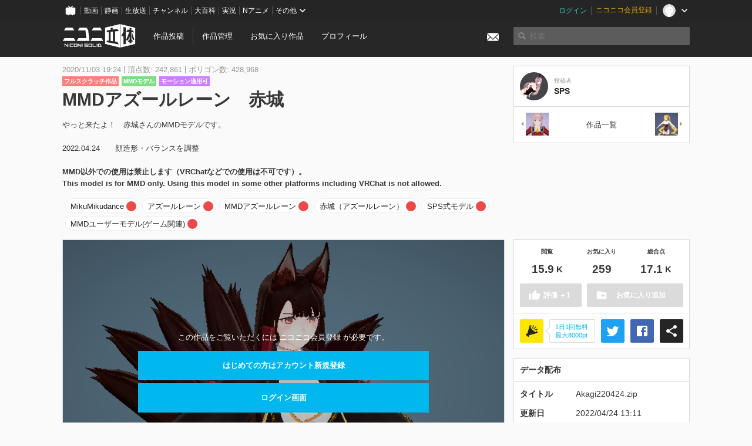

--- FILE ---
content_type: text/html; charset=utf-8
request_url: https://3d.nicovideo.jp/works/td73890
body_size: 8602
content:
<!DOCTYPE html><html dir="ltr" itemscope="" itemtype="http://schema.org/Product" lang="ja" xmlns="http://www.w3.org/1999/xhtml" xmlns:fb="http://ogp.me/ns/fb#" xmlns:og="http://ogp.me/ns#"><head><meta content="edge, chrome=1" http-equiv="X-UA-Compatible" /><meta content="width=device-width, initial-scale=1.0" name="viewport" /><meta charset="UTF-8" /><meta content="ニコニ立体, 3D, MMD, 立体, Unity3D, ニコニコ立体, ニコニコ" name="keywords" /><meta content="やっと来たよ！　赤城さんのMMDモデルです。2022.04.24　　顔造形・バランスを調整MMD以外での使用は禁止します（VRChatなどでの使用は不可です）。This model is for MMD only. Using this model in some other platforms including VRChat is not allowed." name="description" /><meta content="「MMDアズールレーン　赤城」 / SPS さんの作品 - ニコニ立体" itemprop="name" /><meta content="やっと来たよ！　赤城さんのMMDモデルです。2022.04.24　　顔造形・バランスを調整MMD以外での使用は禁止します（VRChatなどでの使用は不可です）。This model is for MMD only. Using this model in some other platforms including VRChat is not allowed." itemprop="description" /><meta content="ja_JP" property="og:locale" /><meta content="「MMDアズールレーン　赤城」 / SPS さんの作品 - ニコニ立体" property="og:title" /><meta content="やっと来たよ！　赤城さんのMMDモデルです。2022.04.24　　顔造形・バランスを調整MMD以外での使用は禁止します（VRChatなどでの使用は不可です）。This model is for MMD only. Using this model in some other platforms including VRChat is not allowed." property="og:description" /><meta content="ニコニ立体" property="og:site_name" /><meta content="https://3d.nicovideo.jp/works/td73890" property="og:url" /><meta content="website" property="og:type" /><meta content="https://3d.nicovideo.jp/upload/contents/td73890/c5bc3d22d1ce0502cc09f815a1f238c7_normal.png" itemprop="image" /><meta content="https://3d.nicovideo.jp/upload/contents/td73890/c5bc3d22d1ce0502cc09f815a1f238c7_normal.png" property="og:image" /><meta content="summary_large_image" name="twitter:card" /><meta content="@niconisolid" name="twitter:site" /><meta content="「MMDアズールレーン　赤城」 / SPS さんの作品 - ニコニ立体" name="twitter:title" /><meta content="やっと来たよ！　赤城さんのMMDモデルです。2022.04.24　　顔造形・バランスを調整MMD以外での使用は禁止します（VRChatなどでの使用は不可です）。This model is for MMD only. Using this model in some other platforms including VRChat is not allowed." name="twitter:description" /><meta content="https://3d.nicovideo.jp/upload/contents/td73890/c5bc3d22d1ce0502cc09f815a1f238c7_normal.png" name="twitter:image" /><title>「MMDアズールレーン　赤城」 / SPS さんの作品 - ニコニ立体</title><link href="https://3d.nicovideo.jp/works/td73890" rel="canonical" /><link href="/favicon.ico" rel="shortcut icon" type="image/vnd.microsoft.icon" /><meta name="csrf-param" content="authenticity_token" />
<meta name="csrf-token" content="TKCAF5xPgo3PvOpDZDpB1dVK8Q8BKMS9BFXDWY0KlFf5+KrOWUtGL/9Zv3NbrPgABRRm9W2OtPKnIOm0ob7/lA==" /><link rel="stylesheet" media="all" href="//cdnjs.cloudflare.com/ajax/libs/select2/3.4.6/select2.min.css" /><link rel="stylesheet" media="all" href="/assets/application-294ba2906ea1961f16634a633efdf9b48489f1042d9d15e4413e02cf756a0ff7.css" /><link rel="stylesheet" media="all" href="/assets/niconico/common_header-d286a9105534732c34da1aa1ac83798fc8cf5be651ccf67d3fb9d6d7260fb76b.css?0c2be1ce87f3f0ac5e8fa2fb65b43f6d" /><script src="//cdnjs.cloudflare.com/ajax/libs/jquery/2.1.0/jquery.min.js"></script><script src="https://res.ads.nicovideo.jp/assets/js/ads2.js?ref=3d" type="text/javascript"></script><script src="https://wktk.cdn.nimg.jp/wktkjs/3/wktk.min.js" type="text/javascript"></script><script>(() => {
  const hash = '';
  const isCreator = false;

  window.NiconiSolidGA = {
    getState() {
      const ga_attributes = document.getElementById('ga-attributes');

      return {
        hash,
        isLogined: !!hash,
        isCreator,
        workType: ga_attributes ? ga_attributes.getAttribute('data-work-type') : null,
        isDownloadable: ga_attributes ? ga_attributes.getAttribute('data-is-downloadable') : null,
        ownerId: ga_attributes ? ga_attributes.getAttribute('data-owner-id') : null
      };
    },
    pushDataLayer() {
      const state = this.getState();
      const data = {
        content: {
          is_creator: state.isCreator,
          work_type: state.workType,
          is_downloadable: state.isDownloadable,
          is_logined: state.isLogined,
          owner_id: state.ownerId,
        }
      };

      window.NicoGoogleTagManagerDataLayer.push(data);
    }
  };

  window.NicoGoogleTagManagerDataLayer = [];
  window.NiconiSolidGA.pushDataLayer();

  function pageChange() {
    window.NiconiSolidGA.pushDataLayer();
    window.NicoGoogleTagManagerDataLayer.push({'event': 'page_change'});
  }

  $(document).on('pjax:end', pageChange);
  document.addEventListener('DOMContentLoaded', pageChange);
})();</script><script>(function (w, d, s, l, i) {
  w[l] = w[l] || [];
  w[l].push({'gtm.start': new Date().getTime(), event: 'gtm.js'});
  const f = d.getElementsByTagName(s)[0], j = d.createElement(s), dl = l != 'dataLayer' ? '&l=' + l : '';
  j.async = true;
  j.src = 'https://www.googletagmanager.com/gtm.js?id=' + i + dl;
  f.parentNode.insertBefore(j, f);
})(window, document, 'script', 'NicoGoogleTagManagerDataLayer', 'GTM-KXT7G5G');</script><script>(function (i, s, o, g, r, a, m) {
  i['GoogleAnalyticsObject'] = r;
  i[r] = i[r] || function () {
    (i[r].q = i[r].q || []).push(arguments)
  }, i[r].l = 1 * new Date();
  a = s.createElement(o), m = s.getElementsByTagName(o)[0];
  a.async = 1;
  a.src = g;
  m.parentNode.insertBefore(a, m)
})(window, document, 'script', '//www.google-analytics.com/analytics.js', 'ga');

(function () {
  const hash = window.NiconiSolidGA.getState().hash;
  ga('create', 'UA-49433288-1', (hash !== '') ? {'userId': hash} : null);
  ga('set', 'dimension5', hash !== '');

  const callGaOld = function () {
    const state = window.NiconiSolidGA.getState();

    ga('set', 'dimension1', state.isCreator);
    ga('set', 'dimension2', state.workType);
    ga('set', 'dimension3', true); // deprecated
    ga('set', 'dimension4', state.isDownloadable);
    ga('set', 'dimension6', state.ownerId);

    ga('send', 'pageview', window.location.pathname + window.location.search);
  };

  $(document).on('pjax:end', callGaOld);
  document.addEventListener('DOMContentLoaded', callGaOld);
})();</script></head><body class="application"><noscript><iframe height="0" src="https://www.googletagmanager.com/ns.html?id=GTM-KXT7G5G" style="display:none;visibility:hidden" width="0"></iframe></noscript><div id="CommonHeader"></div><header><div class="header container" role="navigation"><div class="row"><div class="main-area-left"><div class="collapse"><a class="logo brand-logo header-logo" href="/"><span class="invisible">ニコニ立体</span></a><ul class="horizontal header-menu"><li class="link"><ul class="horizontal header-menu-split"><li><a href="/works/new">作品投稿</a></li><li><a href="/works">作品管理</a></li></ul></li><li class="link"><a href="/favorites">お気に入り作品</a></li><li class="link"><a href="/profile">プロフィール</a></li><li class="link" id="notification-menu"><a class="notification" href="/messages"><i class="glyphicons envelope notification-icon white"></i><div class="notification-badge" style="display: none;"></div></a></li></ul></div></div><div class="main-area-right"><form accept-charset="UTF-8" action="/search" class="header-form" id="js-search-form" method="get" role="search"><input id="js-search-type" name="word_type" type="hidden" value="keyword" /><i class="search-icon glyphicons search"></i><input autocomplete="off" class="header-search-field" id="js-search-field" maxlength="255" name="word" placeholder="検索" type="text" value="" /><div class="select-menu-modal-container" style="display: none;"><div class="select-menu-modal"><div class="select-menu-item" data-target="work" data-type="tag"><div class="select-menu-item-text"><i class="select-menu-item-icon glyphicons tag"></i>"<span class="js-search-keyword search-keyword"></span>"をタグ検索</div></div><div class="select-menu-item" data-target="work" data-type="caption"><div class="select-menu-item-text"><i class="select-menu-item-icon glyphicons comments"></i>"<span class="js-search-keyword search-keyword"></span>"をキャプション検索</div></div></div></div></form></div></div></div></header><div class="js-warning-unsupported-browser" id="warning-unsupported-browser"><p>お使いのブラウザではニコニ立体をご利用できません。</p><p>ニコニ立体を利用するためには、Chrome, Firefox, Edge のいずれかのブラウザが必要です。</p></div><main id="content"><div data-state="{&quot;work&quot;:{&quot;id&quot;:73890,&quot;title&quot;:&quot;MMDアズールレーン　赤城&quot;,&quot;user&quot;:{&quot;id&quot;:2589974,&quot;nickname&quot;:&quot;SPS&quot;,&quot;thumbnail_url&quot;:&quot;https://secure-dcdn.cdn.nimg.jp/nicoaccount/usericon/258/2589974.jpg?1599357768&quot;,&quot;is_secret&quot;:false},&quot;thumbnail_url&quot;:&quot;/upload/contents/td73890/c5bc3d22d1ce0502cc09f815a1f238c7_thumb.png&quot;,&quot;view_count&quot;:15921,&quot;favorite_count&quot;:259,&quot;total_count&quot;:17190,&quot;download&quot;:{&quot;id&quot;:11539,&quot;title&quot;:&quot;Akagi220424.zip&quot;,&quot;size&quot;:18243988,&quot;revision&quot;:3,&quot;download_count&quot;:7722,&quot;license&quot;:{&quot;require_attribution&quot;:&quot;undefined&quot;,&quot;commercial_use&quot;:&quot;disabled&quot;,&quot;change_over&quot;:&quot;enabled&quot;,&quot;redistribution&quot;:&quot;disabled&quot;,&quot;license_description&quot;:&quot;・アズールレーン運営元からの二次創作ガイドライン等に反する使用は禁止します。 　また運営元・原作者に迷惑のかからない使用をお願いします。\n\n・R18、G18カテゴリに該当するエロ・グロでの使用禁止です。\n\nMMD以外での使用は禁止します（VRChatなどでの使用は不可です）。\nThis model is for MMD only. Using this model in some other platforms including VRChat is prohibited.\n\n　　よろしくお願いします。\n&quot;},&quot;updated_at&quot;:&quot;2022-04-24T22:11:27.630+09:00&quot;}},&quot;tags&quot;:[{&quot;id&quot;:150575,&quot;type&quot;:&quot;normal&quot;,&quot;content&quot;:&quot;MikuMikudance&quot;,&quot;lock&quot;:true},{&quot;id&quot;:150576,&quot;type&quot;:&quot;normal&quot;,&quot;content&quot;:&quot;アズールレーン&quot;,&quot;lock&quot;:true},{&quot;id&quot;:150577,&quot;type&quot;:&quot;normal&quot;,&quot;content&quot;:&quot;MMDアズールレーン&quot;,&quot;lock&quot;:true},{&quot;id&quot;:150578,&quot;type&quot;:&quot;normal&quot;,&quot;content&quot;:&quot;赤城（アズールレーン）&quot;,&quot;lock&quot;:true},{&quot;id&quot;:150602,&quot;type&quot;:&quot;normal&quot;,&quot;content&quot;:&quot;SPS式モデル&quot;,&quot;lock&quot;:false},{&quot;id&quot;:150603,&quot;type&quot;:&quot;normal&quot;,&quot;content&quot;:&quot;MMDユーザーモデル(ゲーム関連)&quot;,&quot;lock&quot;:false}],&quot;comments&quot;:{&quot;total_count&quot;:28,&quot;items&quot;:[{&quot;id&quot;:106225,&quot;user&quot;:{&quot;id&quot;:137746544,&quot;nickname&quot;:&quot;いぬい&quot;,&quot;thumbnail_url&quot;:&quot;https://secure-dcdn.cdn.nimg.jp/nicoaccount/usericon/defaults/blank.jpg&quot;},&quot;created_at&quot;:&quot;2024-12-26T23:42:20.599+09:00&quot;,&quot;content&quot;:&quot;お借りいたします。&quot;},{&quot;id&quot;:102726,&quot;user&quot;:{&quot;id&quot;:115848834,&quot;nickname&quot;:&quot;Chromeさん&quot;,&quot;thumbnail_url&quot;:&quot;https://secure-dcdn.cdn.nimg.jp/nicoaccount/usericon/defaults/blank.jpg&quot;},&quot;created_at&quot;:&quot;2024-03-24T00:18:58.164+09:00&quot;,&quot;content&quot;:&quot;お借りします。&quot;},{&quot;id&quot;:100781,&quot;user&quot;:{&quot;id&quot;:129665045,&quot;nickname&quot;:&quot;㍼中年禿だった&quot;,&quot;thumbnail_url&quot;:&quot;https://secure-dcdn.cdn.nimg.jp/nicoaccount/usericon/12966/129665045.jpg?1729451161&quot;},&quot;created_at&quot;:&quot;2023-11-12T17:31:59.417+09:00&quot;,&quot;content&quot;:&quot;おかりいたしますm(__)m&quot;}]},&quot;like&quot;:null,&quot;favorite&quot;:null}" id="js-work-container"><div class="container"><div class="row flex-container"><div class="main-area-left main-column"><div class="box no-border"><div class="work-info"><div class="work-info-meta-list"><div class="work-info-meta-item">2020/11/03 19:24</div><div class="work-info-meta-item">頂点数: 242,861</div><div class="work-info-meta-item">ポリゴン数: 428,968</div></div><ul class="work-info-category-list"><li><a class="label label-slim work-category-label-original" href="/search?category=original">フルスクラッチ作品</a></li><li><a class="label label-slim work-type-label-mmd_model" href="/search?work_type=mmd">MMDモデル</a></li><li class="label label-slim work-type-label-animation">モーション適用可</li></ul><h1 class="work-info-title">MMDアズールレーン　赤城</h1><div class="description simple-text">やっと来たよ！　赤城さんのMMDモデルです。<br>
<br>
2022.04.24　　顔造形・バランスを調整<br>
<br>
<b>
MMD以外での使用は禁止します（VRChatなどでの使用は不可です）。<br>
This model is for MMD only. Using this model in some other platforms including VRChat is not allowed.<br></b></div></div><div class="js-tag-box box no-border"></div></div></div><div class="main-area-right"><div class="box"><div class="box-container work-author"><a class="work-author-link work-author-link-full" href="/users/2589974" title="SPS"><img alt="" class="work-author-thumbnail" src="https://secure-dcdn.cdn.nimg.jp/nicoaccount/usericon/258/2589974.jpg?1599357768" /><div class="work-author-name"><div class="work-author-name-label">投稿者</div><div class="work-author-name-value">SPS</div></div></a></div><hr /><div class="box-container row work-recent"><div class="col-4"><a class="work-recent-prev" href="/works/td74235" title="MMDダリフラ　ゼロツー"><img alt="MMDダリフラ　ゼロツー" src="/upload/contents/td74235/2beaf11e86331494ca2cc1208d446a44_thumb.png" width="39" height="39" /></a></div><div class="col-4 work-recent-menu"><p><a href="/users/2589974/works">作品一覧</a></p></div><div class="col-4"><a class="work-recent-next" href="/works/td70669" title="MMDアズールレーン　ネルソン　バニー"><img alt="MMDアズールレーン　ネルソン　バニー" src="/upload/contents/td70669/c4d6fade3e08f01f67a39486cf8ca9ee_thumb.png" width="39" height="39" /></a></div></div></div></div></div><div class="row flex-container"><div class="main-area-left main-column"><div class="box work-content" data-json-url="/works/td73890/components.json" data-show-setting-link="" id="js-components"><div class="work-cover" style="background-image: url(/upload/contents/td73890/c5bc3d22d1ce0502cc09f815a1f238c7_normal.png);"><div class="work-cover-content"><div class="work-cover-content-inner"><p>この作品をご覧いただくには ニコニコ会員登録 が必要です。</p><br /><ul class="button-list"><li><a class="button button-submit" href="https://account.nicovideo.jp/register?site=niconico3d">はじめての方はアカウント新規登録</a></li><li><a class="button button-submit" href="https://account.nicovideo.jp/login?next_url=%2Fworks%2Ftd73890&amp;site=niconico3d">ログイン画面</a></li></ul></div></div></div></div><div class="js-content-footer box no-border"></div><div class="js-comment-box box no-border"></div><div class="box no-border" style="text-align: center;"><div class="ads-works-banner" id="ads-ad79b9578c9f8b27d05b0ac0ad3bf0e9"><div id="ads-ad79b9578c9f8b27d05b0ac0ad3bf0e9-script"><script>(function (elementID, num) {
  if (window.Ads) {
    new Ads.Advertisement({zone: num}).set(elementID);
    var element = document.getElementById(elementID + '-script');
    element.parentNode.removeChild(element);
  }
})('ads-ad79b9578c9f8b27d05b0ac0ad3bf0e9', 1279);</script></div></div></div><div class="box"><div class="box-header"><h3 class="title">関連度の高い作品</h3></div><div class="box-container"><div class="work-box-container" data-frontend-id="79" data-recommend-frame-name="solid_work_page" data-recommend-id="5468021354580313037" data-recommend-log-endpoint="https://log.recommend.nicovideo.jp" id="js-4181afd6d06c16d9e17c"><div class="work-box-list column-size-5 "><div class="work-box-list-inner"><div class="work-box-list-item"><div class="work-box"><a class="work-box-link" data-work-id="td66504" href="/works/td66504" title="MMDアズールレーン　シリアス　「青雲映す碧波」"><div class="work-box-thumbnail"><img alt="" src="/upload/contents/td66504/86783b97a71361e34bbe700a4b09fac0_thumb.png" /></div><div class="work-box-ribon"><label class="label work-type-label-mmd_model">MMD</label></div><div class="work-box-cover"><strong class="work-box-cover-title">MMDアズールレーン　シリアス　「青雲映す碧波」</strong><div class="work-box-cover-author">SPS</div></div></a></div></div><div class="work-box-list-item"><div class="work-box"><a class="work-box-link" data-work-id="td82287" href="/works/td82287" title="【MMDモデル】アズールレーン：ザラちゃん！"><div class="work-box-thumbnail"><img alt="" src="/upload/contents/td82287/8269557b3a07eb1831beddae515d76d3_thumb.png" /></div><div class="work-box-ribon"><label class="label work-type-label-mmd_model">MMD</label></div><div class="work-box-cover"><strong class="work-box-cover-title">【MMDモデル】アズールレーン：ザラちゃん！</strong><div class="work-box-cover-author">らぐどーる！</div></div></a></div></div><div class="work-box-list-item"><div class="work-box"><a class="work-box-link" data-work-id="td73324" href="/works/td73324" title="【MMDアズールレーン】グラーフ・ツェッペリン（砂浜のウルズ）"><div class="work-box-thumbnail"><img alt="" src="/upload/contents/td73324/8861d8d9a8b07500e386c905d2a11b44_thumb.png" /></div><div class="work-box-ribon"><label class="label work-type-label-mmd_model">MMD</label></div><div class="work-box-cover"><strong class="work-box-cover-title">【MMDアズールレーン】グラーフ・ツェッペリン（砂浜のウルズ）</strong><div class="work-box-cover-author">Dr. Godless</div></div></a></div></div><div class="work-box-list-item"><div class="work-box"><a class="work-box-link" data-work-id="td75986" href="/works/td75986" title="リシュリュー（アズレン）"><div class="work-box-thumbnail"><img alt="" src="/upload/contents/td75986/885e9f7cb86efc6dd9bd666396044a1f_thumb.png" /></div><div class="work-box-ribon"><label class="label work-type-label-mmd_model">MMD</label></div><div class="work-box-cover"><strong class="work-box-cover-title">リシュリュー（アズレン）</strong><div class="work-box-cover-author">ちくわエグゼ</div></div></a></div></div><div class="work-box-list-item"><div class="work-box"><a class="work-box-link" data-work-id="td81730" href="/works/td81730" title="ユウカ ver1.1"><div class="work-box-thumbnail"><img alt="" src="/upload/contents/td81730/055158de18f178e7f4756c05d839a92a_thumb.png" /></div><div class="work-box-ribon"><label class="label work-type-label-mmd_model">MMD</label></div><div class="work-box-cover"><strong class="work-box-cover-title">ユウカ ver1.1</strong><div class="work-box-cover-author">ゼーロ</div></div></a></div></div></div></div></div><script>var _containerId = "#js-4181afd6d06c16d9e17c"</script><script>(function() {
  var containerId, init;

  containerId = _containerId;

  init = function() {
    var app;
    return app = new BigFence.Views.Commons.Recommender({
      el: containerId
    });
  };

  if (typeof BigFence !== "undefined" && BigFence !== null) {
    init();
  } else {
    $(document).one('ready', init);
  }

}).call(this);
</script></div></div><div class="js-nicoad-list box no-border"></div><div class="box"><div class="box-header"><h3 class="title">SPS さんの作品</h3></div><div class="box-container"><div class="work-box-container" data-frontend-id="79" data-recommend-log-endpoint="https://log.recommend.nicovideo.jp" id="js-204f4a5b952cd55d507c"><div class="work-box-list column-size-5 "><div class="work-box-list-inner"><div class="work-box-list-item"><div class="work-box"><a class="work-box-link" data-work-id="td94417" href="/works/td94417" title="MMDアズールレーン　信濃レースクイーン"><div class="work-box-thumbnail"><img alt="" src="/upload/contents/td94417/0dd1570c3ce04b9a07ca7be418b73b13_thumb.png" /></div><div class="work-box-ribon"><label class="label work-type-label-mmd_model">MMD</label></div><div class="work-box-cover"><strong class="work-box-cover-title">MMDアズールレーン　信濃レースクイーン</strong><div class="work-box-cover-author">SPS</div></div></a></div></div><div class="work-box-list-item"><div class="work-box"><a class="work-box-link" data-work-id="td93199" href="/works/td93199" title="MMDアズールレーン　瑞鶴レースクイーン"><div class="work-box-thumbnail"><img alt="" src="/upload/contents/td93199/6f2f054c7493f92d0b1c3872854a8988_thumb.png" /></div><div class="work-box-ribon"><label class="label work-type-label-mmd_model">MMD</label></div><div class="work-box-cover"><strong class="work-box-cover-title">MMDアズールレーン　瑞鶴レースクイーン</strong><div class="work-box-cover-author">SPS</div></div></a></div></div><div class="work-box-list-item"><div class="work-box"><a class="work-box-link" data-work-id="td92439" href="/works/td92439" title="MMDアズールレーン　翔鶴レースクイーン"><div class="work-box-thumbnail"><img alt="" src="/upload/contents/td92439/a46e2c49fdc28899b22634bc64211174_thumb.png" /></div><div class="work-box-ribon"><label class="label work-type-label-mmd_model">MMD</label></div><div class="work-box-cover"><strong class="work-box-cover-title">MMDアズールレーン　翔鶴レースクイーン</strong><div class="work-box-cover-author">SPS</div></div></a></div></div><div class="work-box-list-item"><div class="work-box"><a class="work-box-link" data-work-id="td92285" href="/works/td92285" title="MMDオリキャラ　ユーニス・チャイナメイド版"><div class="work-box-thumbnail"><img alt="" src="/upload/contents/td92285/37761fd791ca3aa7795d4382b02b1697_thumb.png" /></div><div class="work-box-ribon"><label class="label work-type-label-mmd_model">MMD</label></div><div class="work-box-cover"><strong class="work-box-cover-title">MMDオリキャラ　ユーニス・チャイナメイド版</strong><div class="work-box-cover-author">SPS</div></div></a></div></div><div class="work-box-list-item"><div class="work-box"><a class="work-box-link" data-work-id="td90730" href="/works/td90730" title="MMD甘ブリ　千斗いすず"><div class="work-box-thumbnail"><img alt="" src="/upload/contents/td90730/69b617a53d87f4a884519867e3d1d220_thumb.png" /></div><div class="work-box-ribon"><label class="label work-type-label-mmd_model">MMD</label></div><div class="work-box-cover"><strong class="work-box-cover-title">MMD甘ブリ　千斗いすず</strong><div class="work-box-cover-author">SPS</div></div></a></div></div></div></div></div><script>var _containerId = "#js-204f4a5b952cd55d507c"</script><script>(function() {
  var containerId, init;

  containerId = _containerId;

  init = function() {
    var app;
    return app = new BigFence.Views.Commons.Recommender({
      el: containerId
    });
  };

  if (typeof BigFence !== "undefined" && BigFence !== null) {
    init();
  } else {
    $(document).one('ready', init);
  }

}).call(this);
</script></div></div><div class="box"><div class="box-header"><h3 class="title">いま人気の作品</h3></div><div class="box-container"><div class="work-box-container" data-frontend-id="79" data-recommend-log-endpoint="https://log.recommend.nicovideo.jp" id="js-685291e84ec926fa45d9"><div class="work-box-list column-size-5 "><div class="work-box-list-inner"><div class="work-box-list-item"><div class="work-box"><a class="work-box-link" data-work-id="td91179" href="/works/td91179" title="【MMD】改版 FRO式ルジュV2.2 【MMDモデル配布あり】"><div class="work-box-thumbnail"><img alt="" src="/upload/contents/td91179/0aa8bfab2858f68a6f8ba65f2a871f0d_thumb.png" /></div><div class="work-box-ribon"><label class="label work-type-label-mmd_model">MMD</label></div><div class="work-box-cover"><strong class="work-box-cover-title">【MMD】改版 FRO式ルジュV2.2 【MMDモデル配布あり】</strong><div class="work-box-cover-author">ふろたん</div></div></a></div></div><div class="work-box-list-item"><div class="work-box"><a class="work-box-link" data-work-id="td94455" href="/works/td94455" title="ネリッサ・レイヴンクロフト【公式】"><div class="work-box-thumbnail"><img alt="" src="/upload/contents/td94455/5dc499b3cf8eb6ab9c3471676f059cb8_thumb.png" /></div><div class="work-box-ribon"><label class="label work-type-label-mmd_model">MMD</label></div><div class="work-box-cover"><strong class="work-box-cover-title">ネリッサ・レイヴンクロフト【公式】</strong><div class="work-box-cover-author">ホロライブ運営</div></div></a></div></div><div class="work-box-list-item"><div class="work-box"><a class="work-box-link" data-work-id="td96282" href="/works/td96282" title="あんこもん"><div class="work-box-thumbnail"><img alt="" src="/upload/contents/td96282/526262adc2620469622efa3dd99e25e7_thumb.png" /></div><div class="work-box-ribon"><label class="label work-type-label-mmd_model">MMD</label></div><div class="work-box-cover"><strong class="work-box-cover-title">あんこもん</strong><div class="work-box-cover-author">如月ふむ</div></div></a></div></div><div class="work-box-list-item"><div class="work-box"><a class="work-box-link" data-work-id="td96313" href="/works/td96313" title="ペーパークラフト　茨ひより"><div class="work-box-thumbnail"><img alt="" src="/upload/contents/td96313/1d60cadeb17142338d87f4a990b187ed_thumb.jpg" /></div><div class="work-box-ribon"><label class="label work-type-label-rendered">レンダー</label></div><div class="work-box-cover"><strong class="work-box-cover-title">ペーパークラフト　茨ひより</strong><div class="work-box-cover-author">Ｓ．Ｖ．</div></div></a></div></div><div class="work-box-list-item"><div class="work-box"><a class="work-box-link" data-work-id="td96321" href="/works/td96321" title="つかさ式うしお"><div class="work-box-thumbnail"><img alt="" src="/upload/contents/td96321/b443e3742eee1b74f8bf58f34735cf24_thumb.png" /></div><div class="work-box-ribon"><label class="label work-type-label-mmd_model">MMD</label></div><div class="work-box-cover"><strong class="work-box-cover-title">つかさ式うしお</strong><div class="work-box-cover-author">つかさ</div></div></a></div></div></div></div></div><script>var _containerId = "#js-685291e84ec926fa45d9"</script><script>(function() {
  var containerId, init;

  containerId = _containerId;

  init = function() {
    var app;
    return app = new BigFence.Views.Commons.Recommender({
      el: containerId
    });
  };

  if (typeof BigFence !== "undefined" && BigFence !== null) {
    init();
  } else {
    $(document).one('ready', init);
  }

}).call(this);
</script></div></div><div class="work-footer"><div class="col-12"><ul class="horizontal"><li><a href="/works/td73890/warning/new">違反作品を通報</a></li></ul></div></div></div><div class="main-area-right"><div class="js-score-action-box box no-border"></div><div class="box no-border" style="text-align: center;"><div class="ads-side" id="ads-69b4db45bde415e60a9dc93596ccc62a"><div id="ads-69b4db45bde415e60a9dc93596ccc62a-script"><script>(function (elementID, num) {
  if (window.Ads) {
    new Ads.Advertisement({zone: num}).set(elementID);
    var element = document.getElementById(elementID + '-script');
    element.parentNode.removeChild(element);
  }
})('ads-69b4db45bde415e60a9dc93596ccc62a', 1280);</script></div></div></div><div class="js-download-box box no-border"></div><div class="js-contents-tree box no-border"></div><div class="box no-border sticky-element" style="text-align: center;"><div class="ads-side" id="ads-17f4fd07cf93227bf6f8d34eac8e38a6"><div id="ads-17f4fd07cf93227bf6f8d34eac8e38a6-script"><script>(function (elementID, num) {
  if (window.Ads) {
    new Ads.Advertisement({zone: num}).set(elementID);
    var element = document.getElementById(elementID + '-script');
    element.parentNode.removeChild(element);
  }
})('ads-17f4fd07cf93227bf6f8d34eac8e38a6', 1281);</script></div></div></div></div></div></div><div class="js-published-modal"></div></div><div data-is-downloadable="true" data-owner-id="2589974" data-work-type="mmd" id="ga-attributes"></div><script>(function() {
  var init;

  init = function() {
    var app, container;
    container = document.getElementById('js-work-container');
    app = new BigFence.Views.Works.App();
    return BigFence.entries.workPage({
      tagBox: container.querySelector('.js-tag-box'),
      commentBox: container.querySelector('.js-comment-box'),
      squareFollowButton: container.querySelector('.js-follow-button'),
      scoreActionBox: container.querySelector('.js-score-action-box'),
      downloadBox: container.querySelector('.js-download-box'),
      contentFooter: container.querySelector('.js-content-footer'),
      nicoAdList: container.querySelector('.js-nicoad-list'),
      contentTree: container.querySelector('.js-contents-tree'),
      publishedModal: container.querySelector('.js-published-modal')
    });
  };

  if (typeof BigFence !== "undefined" && BigFence !== null) {
    init();
  } else {
    $(document).one('ready', init);
  }

}).call(this);
</script><script>
//<![CDATA[
window.Settings={};Settings.default_locale="ja";Settings.locale="ja";
//]]>
</script></main><footer class="footer"><div class="container row"><div class="col-6 footer-left"><ul class="footer-links horizontal"><li><a href="/rule">利用規約</a></li><li><a href="https://qa.nicovideo.jp/category/show/466">ヘルプ</a></li><li><a href="https://qa.nicovideo.jp/faq/show/5008?site_domain=default">ご意見・ご要望</a></li><li><a href="https://twitter.com/niconisolid" target="_blank">公式Twitter</a></li><li><a href="/">ホーム</a></li></ul></div><div class="col-6 footer-right"><div class="footer-note"><p>&copy; DWANGO Co., Ltd.</p></div><a class="brand-logo gray" href="/" title="ニコニ立体"></a></div></div></footer><script src="//cdnjs.cloudflare.com/ajax/libs/jquery.pjax/1.9.2/jquery.pjax.min.js"></script><script src="//cdnjs.cloudflare.com/ajax/libs/fancybox/2.1.5/jquery.fancybox.pack.js"></script><script src="//cdnjs.cloudflare.com/ajax/libs/jquery-cookie/1.4.1/jquery.cookie.min.js"></script><script src="//cdnjs.cloudflare.com/ajax/libs/select2/3.4.6/select2.min.js"></script><script src="//cdnjs.cloudflare.com/ajax/libs/select2/3.4.6/select2_locale_ja.min.js"></script><script src="//cdnjs.cloudflare.com/ajax/libs/noUiSlider/5.0.0/jquery.nouislider.min.js"></script><script src="//cdnjs.cloudflare.com/ajax/libs/underscore.js/1.6.0/underscore-min.js"></script><script src="//cdnjs.cloudflare.com/ajax/libs/backbone.js/1.1.2/backbone-min.js"></script><script src="//cdnjs.cloudflare.com/ajax/libs/backbone.marionette/2.1.0/backbone.marionette.min.js"></script><script src="//cdnjs.cloudflare.com/ajax/libs/backbone-relational/0.8.6/backbone-relational.min.js"></script><script src="//cdnjs.cloudflare.com/ajax/libs/blueimp-md5/2.18.0/js/md5.min.js"></script><script async="async" charset="utf-8" src="https://platform.twitter.com/widgets.js"></script><script src="/assets/application-0401433a426d0d4ae34165cb69b59109ab7362e2f723b34cb8e2ddbfb48df300.js"></script><script src="/assets/niconico/common_header-1537b71497e2caab4cc5e5e069939a9e76f611c912ddb5b4855c880375bc1603.js"></script><script>init_common_header('niconico3d')</script><script src="https://common-header.nimg.jp/3.0.0/pc/CommonHeaderLoader.min.js"></script><div data-state="{&quot;current_user&quot;:null}" id="js-initial-state" style="display: none;"><script src="/packs/assets/application-CHCWfhU9.js" type="module"></script></div><script>(function() {
  $(document).ready(function() {
    return new BigFence.Views.Layouts.App();
  });

}).call(this);
</script></body></html>